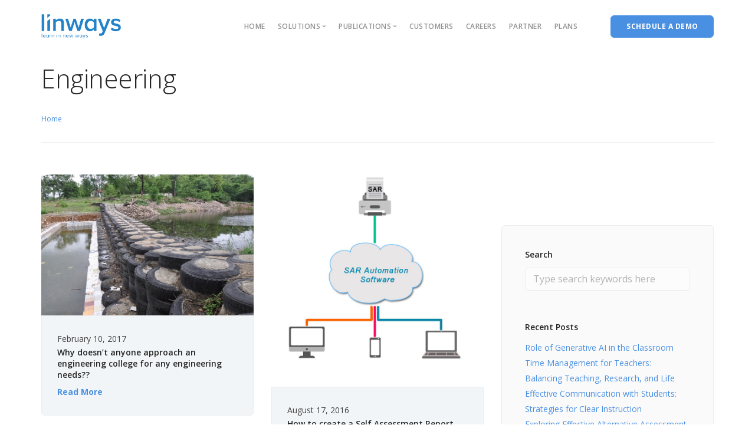

--- FILE ---
content_type: text/html; charset="UTF-8"
request_url: https://blog.linways.com/tag/engineering/
body_size: 7576
content:
<!doctype html>
<html lang="en-US" prefix="og: http://ogp.me/ns#">

<head>
	<meta charset="UTF-8">
	<meta name="viewport" content="width=device-width, initial-scale=1.0">
	<meta http-equiv="X-UA-Compatible" content="IE=edge, IE=11, IE=10"> 
	<link rel="pingback" href="https://blog.linways.com/xmlrpc.php" />
	<title>Engineering Archives | Linways Technologies</title>

<!-- This site is optimized with the Yoast SEO plugin v9.2.1 - https://yoast.com/wordpress/plugins/seo/ -->
<link rel="canonical" href="https://blog.linways.com/tag/engineering/" />
<meta property="og:locale" content="en_US" />
<meta property="og:type" content="object" />
<meta property="og:title" content="Engineering Archives | Linways Technologies" />
<meta property="og:url" content="https://blog.linways.com/tag/engineering/" />
<meta property="og:site_name" content="Linways Technologies" />
<meta name="twitter:card" content="summary_large_image" />
<meta name="twitter:title" content="Engineering Archives | Linways Technologies" />
<meta name="twitter:site" content="@teamLinways" />
<script type='application/ld+json'>{"@context":"https:\/\/schema.org","@type":"Organization","url":"https:\/\/blog.linways.com\/","sameAs":["https:\/\/www.facebook.com\/linwaystechnologies\/","https:\/\/www.linkedin.com\/company\/linways-technologies-pvt--ltd-\/","https:\/\/twitter.com\/teamLinways"],"@id":"https:\/\/blog.linways.com\/#organization","name":"Linways Technologies Pvt. Ltd.","logo":"http:\/\/blog.linways.com\/wp-content\/uploads\/2018\/09\/logo-small2.png"}</script>
<!-- / Yoast SEO plugin. -->

<link rel='dns-prefetch' href='//fonts.googleapis.com' />
<link rel='dns-prefetch' href='//s.w.org' />
<link rel="alternate" type="application/rss+xml" title="Linways Technologies &raquo; Feed" href="https://blog.linways.com/feed/" />
<link rel="alternate" type="application/rss+xml" title="Linways Technologies &raquo; Comments Feed" href="https://blog.linways.com/comments/feed/" />
<link rel="alternate" type="application/rss+xml" title="Linways Technologies &raquo; Engineering Tag Feed" href="https://blog.linways.com/tag/engineering/feed/" />
		<script type="text/javascript">
			window._wpemojiSettings = {"baseUrl":"https:\/\/s.w.org\/images\/core\/emoji\/11\/72x72\/","ext":".png","svgUrl":"https:\/\/s.w.org\/images\/core\/emoji\/11\/svg\/","svgExt":".svg","source":{"concatemoji":"https:\/\/blog.linways.com\/wp-includes\/js\/wp-emoji-release.min.js?ver=5.0.24"}};
			!function(e,a,t){var n,r,o,i=a.createElement("canvas"),p=i.getContext&&i.getContext("2d");function s(e,t){var a=String.fromCharCode;p.clearRect(0,0,i.width,i.height),p.fillText(a.apply(this,e),0,0);e=i.toDataURL();return p.clearRect(0,0,i.width,i.height),p.fillText(a.apply(this,t),0,0),e===i.toDataURL()}function c(e){var t=a.createElement("script");t.src=e,t.defer=t.type="text/javascript",a.getElementsByTagName("head")[0].appendChild(t)}for(o=Array("flag","emoji"),t.supports={everything:!0,everythingExceptFlag:!0},r=0;r<o.length;r++)t.supports[o[r]]=function(e){if(!p||!p.fillText)return!1;switch(p.textBaseline="top",p.font="600 32px Arial",e){case"flag":return s([55356,56826,55356,56819],[55356,56826,8203,55356,56819])?!1:!s([55356,57332,56128,56423,56128,56418,56128,56421,56128,56430,56128,56423,56128,56447],[55356,57332,8203,56128,56423,8203,56128,56418,8203,56128,56421,8203,56128,56430,8203,56128,56423,8203,56128,56447]);case"emoji":return!s([55358,56760,9792,65039],[55358,56760,8203,9792,65039])}return!1}(o[r]),t.supports.everything=t.supports.everything&&t.supports[o[r]],"flag"!==o[r]&&(t.supports.everythingExceptFlag=t.supports.everythingExceptFlag&&t.supports[o[r]]);t.supports.everythingExceptFlag=t.supports.everythingExceptFlag&&!t.supports.flag,t.DOMReady=!1,t.readyCallback=function(){t.DOMReady=!0},t.supports.everything||(n=function(){t.readyCallback()},a.addEventListener?(a.addEventListener("DOMContentLoaded",n,!1),e.addEventListener("load",n,!1)):(e.attachEvent("onload",n),a.attachEvent("onreadystatechange",function(){"complete"===a.readyState&&t.readyCallback()})),(n=t.source||{}).concatemoji?c(n.concatemoji):n.wpemoji&&n.twemoji&&(c(n.twemoji),c(n.wpemoji)))}(window,document,window._wpemojiSettings);
		</script>
		<style type="text/css">
img.wp-smiley,
img.emoji {
	display: inline !important;
	border: none !important;
	box-shadow: none !important;
	height: 1em !important;
	width: 1em !important;
	margin: 0 .07em !important;
	vertical-align: -0.1em !important;
	background: none !important;
	padding: 0 !important;
}
</style>
<link rel='stylesheet' id='wp-block-library-css'  href='https://blog.linways.com/wp-includes/css/dist/block-library/style.min.css?ver=5.0.24' type='text/css' media='all' />
<link rel='stylesheet' id='vlp-public-css'  href='https://blog.linways.com/wp-content/plugins/visual-link-preview/dist/public.css?ver=2.0.1' type='text/css' media='all' />
<link rel='stylesheet' id='contact-form-7-css'  href='https://blog.linways.com/wp-content/plugins/contact-form-7/includes/css/styles.css?ver=5.0.5' type='text/css' media='all' />
<link rel='stylesheet' id='ebor-google-font-css'  href='//fonts.googleapis.com/css?family=Open+Sans%3A200%2C300%2C400%2C400i%2C500%2C600%2C700%7CMerriweather%3A300%2C300i%7CMaterial+Icons&#038;ver=10.0.0' type='text/css' media='all' />
<link rel='stylesheet' id='bootstrap-css'  href='https://blog.linways.com/wp-content/themes/stack/style/css/bootstrap.css?ver=10.0.0' type='text/css' media='all' />
<link rel='stylesheet' id='ebor-icons-css'  href='https://blog.linways.com/wp-content/themes/stack/style/css/icons.css?ver=10.0.0' type='text/css' media='all' />
<link rel='stylesheet' id='ebor-plugins-css'  href='https://blog.linways.com/wp-content/themes/stack/style/css/plugins.css?ver=10.0.0' type='text/css' media='all' />
<link rel='stylesheet' id='ebor-theme-css'  href='https://blog.linways.com/wp-content/uploads/wp-less/stack/style/css/theme-7454e10c2a.css' type='text/css' media='all' />
<link rel='stylesheet' id='ebor-style-css'  href='https://blog.linways.com/wp-content/themes/stack-child/style.css?ver=10.0.0' type='text/css' media='all' />
<style id='ebor-style-inline-css' type='text/css'>

			input[type].btn--primary,
			.pos-fixed.bar--transparent.bg--primary,
			.ebor-cart-count {
				background: #4A90E2;	
			}
			.pos-fixed.bar--transparent.bg--secondary {
				background: #FAFAFA;
			}
			.pos-fixed.bar--transparent.bg--dark {
				background: #252525;
			}
			.pos-fixed.bar--transparent.bg--primary-1 {
				background: #31639C;
			}
			.bg--white h1, .bg--white h2, .bg--white h3, .bg--white h4, .bg--white h5, .bg--white h6, .bg--white i, .mobile-header .cart-link {
			    color: #252525;
			}
			@media all and (max-width:767px) {
			    .bar.bg--dark.bar--mobile-sticky[data-scroll-class*="fixed"].pos-fixed,
			    .bar.bg--dark.bar--mobile-sticky[data-scroll-class*="fixed"]+.bar.pos-fixed {
			    	background: #252525;
			    }
			    .bar.bg--secondary.bar--mobile-sticky[data-scroll-class*="fixed"].pos-fixed,
			    .bar.bg--secondary.bar--mobile-sticky[data-scroll-class*="fixed"]+.bar.pos-fixed {
			    	background: #FAFAFA;
			    }
			}
			.thumbnails-slider .thumbnail-trigger.active img {
				border: 1px solid #4A90E2;
			}
		
				.col-md-11.col-sm-12.text-right.text-left-xs.text-left-sm {
					margin-top: 0px;	
				}
			
</style>
<link rel='stylesheet' id='ebor-iconsmind-css'  href='https://blog.linways.com/wp-content/themes/stack/style/css/iconsmind.css?ver=10.0.0' type='text/css' media='all' />
<script type='text/javascript' src='https://blog.linways.com/wp-includes/js/jquery/jquery.js?ver=1.12.4'></script>
<script type='text/javascript' src='https://blog.linways.com/wp-includes/js/jquery/jquery-migrate.min.js?ver=1.4.1'></script>
<link rel='https://api.w.org/' href='https://blog.linways.com/wp-json/' />
<link rel="EditURI" type="application/rsd+xml" title="RSD" href="https://blog.linways.com/xmlrpc.php?rsd" />
<link rel="wlwmanifest" type="application/wlwmanifest+xml" href="https://blog.linways.com/wp-includes/wlwmanifest.xml" /> 
<meta name="generator" content="WordPress 5.0.24" />
<link rel="icon" href="https://blog.linways.com/wp-content/uploads/2018/07/cropped-i-avatar512x512-60x60.png" sizes="32x32" />
<link rel="icon" href="https://blog.linways.com/wp-content/uploads/2018/07/cropped-i-avatar512x512-300x300.png" sizes="192x192" />
<link rel="apple-touch-icon-precomposed" href="https://blog.linways.com/wp-content/uploads/2018/07/cropped-i-avatar512x512-300x300.png" />
<meta name="msapplication-TileImage" content="https://blog.linways.com/wp-content/uploads/2018/07/cropped-i-avatar512x512-300x300.png" />

<!-- BEGIN ExactMetrics v5.3.7 Universal Analytics - https://exactmetrics.com/ -->
<script>
(function(i,s,o,g,r,a,m){i['GoogleAnalyticsObject']=r;i[r]=i[r]||function(){
	(i[r].q=i[r].q||[]).push(arguments)},i[r].l=1*new Date();a=s.createElement(o),
	m=s.getElementsByTagName(o)[0];a.async=1;a.src=g;m.parentNode.insertBefore(a,m)
})(window,document,'script','https://www.google-analytics.com/analytics.js','ga');
  ga('create', 'UA-80522424-10', 'auto');
  ga('send', 'pageview');
</script>
<!-- END ExactMetrics Universal Analytics -->
		<style type="text/css" id="wp-custom-css">
			.bar .logo {
    margin-bottom: -30px!important;
    margin-top: -30px!important;
}
@media (min-width: 360px) {
	section.space--sm, footer.space--sm {
    padding-top: 1rem !important;
    padding-bottom: 1rem !important;
}
	.bar .logo {
    max-height: 37px !important;
    max-width: none !important;
	}
}

@media (min-width: 992px) { 
	.bar .logo {
		max-width: 200%!important;
    	max-height: none!important;
	}
}
/**! for padding in header menu **/
.bar.bar--sm{
  padding: 1.85714286em 0;
}

.post-content ol li {
	  font-size: 1.2em;
    margin-bottom: 0.7em;
    line-height: 1.68421053em;
	list-style-position: outside;
	color: #424141;
}
.post-content ul:not(.tabs-content):not(.slides), .wpb_text_column ul, ul.accordion ul, ul.tabs-content ul{
	list-style-type: disc;
	list-style-position: outside;
	color: #424141;
}
blockquote > p {
    font-size: 0.9em !important;
}
article .article__body p, article .article__body ul{
	font-size: 1.2em;
	color: #424141;
}
body{
	color: #424141;
}
article .article__body p:not(:last-child), article .article__body ul:not(:last-child) {
    margin-bottom: 0.8em;
}
h3, .h3 {
    margin-bottom: 0.9em;
}
h5, .h5{
	line-height: 1.4em;
}
h5:not(:last-child), .h5:not(:last-child){
	margin-bottom: 0.5em;
}
h6, .h6{
	font-size: 1em;
}
.vlp-template-default-squared,.vlp-link-container.vlp-template-default{
	border: none;
    box-shadow: 0 1px 4px rgba(0,0,0,.04), inset 0 0 0 1px rgba(0,0,0,.09);
}
.vlp-link-text-container{
	padding-top: 2rem;
}		</style>
	</head>

<body class="archive tag tag-engineering tag-25 stack--rounded normal-layout active-tabs active-accordions parallax-enable-mobile variant-v1-5-10" data-smooth-scroll-offset="0" data-smooth-scroll-offset-mobile="0" data-skip-responsive-menu="no">

<a href="#" id="start" title="Start"></a>


<div class="nav-container">
	
	<div class="bar bar--sm visible-xs original--bg bar--mobile-sticky" data-scroll-class="200px:pos-fixed">
		<div class="container">
			<div class="row">
				<div class="col-xs-8 col-sm-10">
					
<a href="https://blog.linways.com/" class="logo-holder">
	<img class="logo logo-dark" alt="logo" src="https://blog.linways.com/wp-content/uploads/2018/07/linways_logo.png" />
	<img class="logo logo-light" alt="logo" src="https://blog.linways.com/wp-content/uploads/2018/07/logo-white-trans-no-padding.png" />
</a>				</div>
				<div class="col-xs-4 col-sm-2 text-right mobile-header">
										<a href="#" class="hamburger-toggle" data-toggle-class="#menu1;hidden-xs">
						<i class="icon--sm stack-interface stack-menu"></i>
					</a>
				</div>
			</div><!--end of row-->
		</div><!--end of container-->
	</div><!--end bar-->
	
	<nav id="menu1" class="bar bar--sm bar-1 hidden-xs hiddem-sm original--bg" data-scroll-class="200px:pos-fixed">
		<div class="container">
			<div class="row">
				<div class="col-md-1 col-sm-2 hidden-xs">
					<div class="bar__module">
						
<a href="https://blog.linways.com/" class="logo-holder">
	<img class="logo logo-dark" alt="logo" src="https://blog.linways.com/wp-content/uploads/2018/07/linways_logo.png" />
	<img class="logo logo-light" alt="logo" src="https://blog.linways.com/wp-content/uploads/2018/07/logo-white-trans-no-padding.png" />
</a>	
					</div><!--end module-->
				</div>
				<div class="col-md-11 col-sm-12 text-right text-left-xs text-left-sm">
					<div class="bar__module">
	<ul id="menu-main-header-menu" class="menu-horizontal text-left"><li id="menu-item-30" class="menu-item menu-item-type-custom menu-item-object-custom menu-item-30"><a href="https://linways.com/">Home</a></li>
<li class="dropdown "><span class="dropdown__trigger">Solutions</span><div class="dropdown__container"><div class="container"><div class="row">
							<div class="dropdown__content dropdown__content--lg col-sm-11">
								<div class="pos-absolute col-md-5 imagebg hidden-sm hidden-xs" data-overlay="4">
									<div class="background-image-holder"><img width="2500" height="2000" src="https://blog.linways.com/wp-content/uploads/2019/03/MegamenuImg.jpg" class="attachment-post-thumbnail size-post-thumbnail wp-post-image" alt="" srcset="https://blog.linways.com/wp-content/uploads/2019/03/MegamenuImg.jpg 2500w, https://blog.linways.com/wp-content/uploads/2019/03/MegamenuImg-300x240.jpg 300w, https://blog.linways.com/wp-content/uploads/2019/03/MegamenuImg-768x614.jpg 768w, https://blog.linways.com/wp-content/uploads/2019/03/MegamenuImg-1024x819.jpg 1024w" sizes="(max-width: 2500px) 100vw, 2500px" /></div>
									<div class="container pos-vertical-center">
										<div class="row">
											<div class="col-md-10 col-md-offset-1"><h1>Our Solutions →</h1></div>
										</div><!--end of row-->
									</div>
								</div>
					<div class="col-md-3 col-md-offset-6 col-sm-4"><ul class="menu-vertical"><li class=" menu-item menu-item-type-custom menu-item-object-custom"><a href="https://linways.com/features">AMS</a></li><li class=" menu-item menu-item-type-custom menu-item-object-custom"><a href="https://linways.com/pages/outcome-based-education-software/">Outcome Based Education</a></li><li class=" menu-item menu-item-type-custom menu-item-object-custom"><a href="https://linways.com/pages/admission-management-software-for-colleges/">Admission Management</a></li><li class=" menu-item menu-item-type-custom menu-item-object-custom"><a href="https://linways.com/pages/examination-management-platform/">Examination Management</a></li><li class=" menu-item menu-item-type-custom menu-item-object-custom"><a href="https://linways.com/pages/grievance-management-platform-for-educational-institutions/">Grievance management</a></li></ul></div><div class="col-md-3 col-sm-4"><ul class="menu-vertical"><li class=" menu-item menu-item-type-custom menu-item-object-custom"><a href="https://linways.com/pages/the-complete-accreditation-software/">Complete accreditation software</a></li><li class=" menu-item menu-item-type-custom menu-item-object-custom"><a href="https://linways.com/pages/the-best-tool-for-choice-based-education/">Choice Based Education &amp; Credit System</a></li><li class=" menu-item menu-item-type-custom menu-item-object-custom"><a href="https://linways.com/pages/fee-collection-management-software-for-colleges/#start">Fee Collection Management</a></li><li class=" menu-item menu-item-type-custom menu-item-object-custom"><a href="https://linways.com/pages/course-planner-for-academic-institutions/">Course Planner</a></li><li class=" menu-item menu-item-type-custom menu-item-object-custom"><a href="https://linways.com/pages/performance-analytics-tool-for-colleges/">Performance Analytics Tool</a></li><li class=" menu-item menu-item-type-custom menu-item-object-custom"><a href="https://linways.com/codeways/">Codeways</a></li></ul></div></div><!--end dropdown content--></div></div></div></li></li>
<li id="menu-item-35" class="menu-item menu-item-type-custom menu-item-object-custom menu-item-has-children menu-item-35 dropdown"><span class="dropdown__trigger">Publications</span><div class="dropdown__container"><div class="container"><div class="row"><div class="dropdown__content col-md-2 col-sm-4"><ul class="menu-vertical">	<li id="menu-item-36" class="menu-item menu-item-type-custom menu-item-object-custom menu-item-home menu-item-36"><a href="https://blog.linways.com/">Blog</a></li>
	<li id="menu-item-37" class="menu-item menu-item-type-custom menu-item-object-custom menu-item-37"><a href="https://linways.com/publications">Ebooks</a></li>
</ul></div></div></div></div></li>
<li id="menu-item-38" class="menu-item menu-item-type-custom menu-item-object-custom menu-item-38"><a href="https://linways.com/customers">Customers</a></li>
<li id="menu-item-1117" class="menu-item menu-item-type-custom menu-item-object-custom menu-item-1117"><a href="https://linways.com/pages/linways-careers/">Careers</a></li>
<li id="menu-item-39" class="menu-item menu-item-type-custom menu-item-object-custom menu-item-39"><a href="https://linways.com/partner">Partner</a></li>
<li id="menu-item-44" class="menu-item menu-item-type-custom menu-item-object-custom menu-item-44"><a href="https://linways.com/pricing">Plans</a></li>
</ul></div>	
					
<div class="bar__module stack-header-buttons">
	
			<a 
			class="hidden btn btn--sm type--uppercase" 
			href="#" 
			target=""
		>
			<span class="btn__text"></span>
		</a>
		
			<a 
			class="btn btn--sm btn--primary type--uppercase" 
			href="https://linways.com/schedule-demo" 
			target="_blank"
		>
			<span class="btn__text">Schedule a demo</span>
		</a>
		
</div><!--end module-->				</div>
			</div><!--end of row-->
		</div><!--end of container-->
	</nav><!--end bar-->

</div>
<div class="main-container">


				<section class=" space--sm breadcrumb--section">
					
				    <div class="container">
				        <div class="row">
				            <div class="col-sm-12">
				            	<h1 class="team-title">Engineering</h1>
				                <ol class="breadcrumbs"><li><a href="https://blog.linways.com/" class="home-link" rel="home">Home</a></li><li class="active"></li></ol>
				                <hr>
				            </div>
				        </div><!--end of row-->
				    </div><!--end of container-->
				</section>
			
<section class="space--sm unpad--top">
	<div class="container">
		<div class="row">

	<div class="col-sm-12 col-md-8">
		<div class="masonry">
		
						
			<div class="row">
				<div class="masonry__container">
				
					<div class="masonry__item col-sm-6"></div>
					
					<div id="post-66" class="masonry__item col-sm-6 post-66 post type-post status-publish format-standard has-post-thumbnail hentry category-education category-higher-education category-indian-education category-learning-theories category-strategy category-teacher category-teachers-role category-teaching-inspirations tag-college tag-education tag-engineering tag-india tag-indian-education">
	<article class="feature feature-1">
	
		<a href="https://blog.linways.com/why-doesnt-anyone-approach-an-engineering-college-for-any-engineering-needs/" class="block">
			<img width="800" height="531" src="https://blog.linways.com/wp-content/uploads/2018/10/0_9Iaqitb79UsVmnUO_.jpg" class="attachment-large size-large wp-post-image" alt="" srcset="https://blog.linways.com/wp-content/uploads/2018/10/0_9Iaqitb79UsVmnUO_.jpg 800w, https://blog.linways.com/wp-content/uploads/2018/10/0_9Iaqitb79UsVmnUO_-300x199.jpg 300w, https://blog.linways.com/wp-content/uploads/2018/10/0_9Iaqitb79UsVmnUO_-768x510.jpg 768w" sizes="(max-width: 800px) 100vw, 800px" />		</a>
		
		<div class="feature__body boxed boxed--border">
						<span>February 10, 2017</span>
			<a class="h5 display-block" href="https://blog.linways.com/why-doesnt-anyone-approach-an-engineering-college-for-any-engineering-needs/">Why doesn’t anyone approach an engineering college for any engineering needs??</a>			<a href="https://blog.linways.com/why-doesnt-anyone-approach-an-engineering-college-for-any-engineering-needs/">Read More</a>
		</div>
		
	</article>
</div><!--end item--><div id="post-236" class="masonry__item col-sm-6 post-236 post type-post status-publish format-standard has-post-thumbnail hentry category-accreditation category-education category-higher-education category-hiring category-indian-education category-learning-theories category-nba-accreditation category-strategy category-teacher tag-education tag-engineering tag-indian-education tag-nba tag-teaching">
	<article class="feature feature-1">
	
		<a href="https://blog.linways.com/how-to-create-a-self-assessment-report-for-the-nba/" class="block">
			<img width="800" height="800" src="https://blog.linways.com/wp-content/uploads/2018/09/efc3b-1vvech52dfuqzqsjljvfjoa-1.jpeg" class="attachment-large size-large wp-post-image" alt="" srcset="https://blog.linways.com/wp-content/uploads/2018/09/efc3b-1vvech52dfuqzqsjljvfjoa-1.jpeg 800w, https://blog.linways.com/wp-content/uploads/2018/09/efc3b-1vvech52dfuqzqsjljvfjoa-1-150x150.jpeg 150w, https://blog.linways.com/wp-content/uploads/2018/09/efc3b-1vvech52dfuqzqsjljvfjoa-1-300x300.jpeg 300w, https://blog.linways.com/wp-content/uploads/2018/09/efc3b-1vvech52dfuqzqsjljvfjoa-1-768x768.jpeg 768w, https://blog.linways.com/wp-content/uploads/2018/09/efc3b-1vvech52dfuqzqsjljvfjoa-1-60x60.jpeg 60w" sizes="(max-width: 800px) 100vw, 800px" />		</a>
		
		<div class="feature__body boxed boxed--border">
						<span>August 17, 2016</span>
			<a class="h5 display-block" href="https://blog.linways.com/how-to-create-a-self-assessment-report-for-the-nba/">How to create a Self Assessment Report for the NBA?</a>			<a href="https://blog.linways.com/how-to-create-a-self-assessment-report-for-the-nba/">Read More</a>
		</div>
		
	</article>
</div><!--end item-->	
				</div><!--end of masonry container-->
			</div><!--end row-->
			
			
<div class="pagination">

		
		
		
</div>			
		</div><!--end masonry-->
	</div>
	
	<div class="col-md-4 hidden-sm">
	
		
		<div class="sidebar boxed boxed--border boxed--lg bg--secondary">
			<div id="search-3" class="widget widget_search sidebar__widget"><h5>Search</h5><form class="form--horizontal" method="get" id="searchform" action="https://blog.linways.com/">
	<div class="col-sm-8">
		<input type="text" name="s" placeholder="Type search keywords here" />
	</div>
	<div class="col-sm-4">
		<button type="submit" class="btn btn--primary type--uppercase">Search</button>
	</div>
</form></div>		<div id="recent-posts-3" class="widget widget_recent_entries sidebar__widget">		<h5>Recent Posts</h5>		<ul>
											<li>
					<a href="https://blog.linways.com/role-of-generative-ai-in-the-classroom/">Role of Generative AI in the Classroom</a>
									</li>
											<li>
					<a href="https://blog.linways.com/time-management-for-teachers-balancing-teaching-research-and-life/">Time Management for Teachers: Balancing Teaching, Research, and Life</a>
									</li>
											<li>
					<a href="https://blog.linways.com/effective-communication-with-students-strategies-for-clear-instruction/">Effective Communication with Students: Strategies for Clear Instruction</a>
									</li>
											<li>
					<a href="https://blog.linways.com/exploring-effective-alternative-assessment-methods/">Exploring Effective Alternative Assessment Methods</a>
									</li>
											<li>
					<a href="https://blog.linways.com/ugcs-recent-updates-revolutionizing-education-for-a-promising-future/">UGC&#8217;s Recent Updates: Revolutionizing Education for a Promising Future</a>
									</li>
					</ul>
		</div><div id="categories-3" class="widget widget_categories sidebar__widget"><h5>Categories</h5>		<ul>
	<li class="cat-item cat-item-67 js-no-action"><a href="https://blog.linways.com/category/accreditation/" >Accreditation</a>
</li>
	<li class="cat-item cat-item-81 js-no-action"><a href="https://blog.linways.com/category/corporate/" >Corporate</a>
</li>
	<li class="cat-item cat-item-82 js-no-action"><a href="https://blog.linways.com/category/customer-experience/" >Customer experience</a>
</li>
	<li class="cat-item cat-item-84 js-no-action"><a href="https://blog.linways.com/category/edtech/" >Edtech</a>
</li>
	<li class="cat-item cat-item-65 js-no-action"><a href="https://blog.linways.com/category/education/" >Education</a>
</li>
	<li class="cat-item cat-item-70 js-no-action"><a href="https://blog.linways.com/category/higher-education/" >Higher Education</a>
</li>
	<li class="cat-item cat-item-83 js-no-action"><a href="https://blog.linways.com/category/hiring/" >Hiring</a>
</li>
	<li class="cat-item cat-item-69 js-no-action"><a href="https://blog.linways.com/category/indian-education/" >Indian Education</a>
</li>
	<li class="cat-item cat-item-6 js-no-action"><a href="https://blog.linways.com/category/learning-theories/" title="Posts about learning theories">Learning Theories</a>
</li>
	<li class="cat-item cat-item-5 js-no-action"><a href="https://blog.linways.com/category/naac-accreditation/" title="Posts about NAAC accreditation">NAAC</a>
</li>
	<li class="cat-item cat-item-4 js-no-action"><a href="https://blog.linways.com/category/nba-accreditation/" title="Posts about NBA accreditation">NBA</a>
</li>
	<li class="cat-item cat-item-68 js-no-action"><a href="https://blog.linways.com/category/nirf/" >NIRF</a>
</li>
	<li class="cat-item cat-item-79 js-no-action"><a href="https://blog.linways.com/category/research-development/" >Research &amp; Development</a>
</li>
	<li class="cat-item cat-item-80 js-no-action"><a href="https://blog.linways.com/category/start-up/" >Start Up</a>
</li>
	<li class="cat-item cat-item-75 js-no-action"><a href="https://blog.linways.com/category/education/strategy/" >Strategy</a>
</li>
	<li class="cat-item cat-item-61 js-no-action"><a href="https://blog.linways.com/category/teacher/" >Teacher</a>
</li>
	<li class="cat-item cat-item-64 js-no-action"><a href="https://blog.linways.com/category/teachers-role/" >Teacher&#039;s role</a>
</li>
	<li class="cat-item cat-item-62 js-no-action"><a href="https://blog.linways.com/category/teachers-day/" >Teachers&#039; Day</a>
</li>
	<li class="cat-item cat-item-63 js-no-action"><a href="https://blog.linways.com/category/teaching-inspirations/" >Teaching inspirations</a>
</li>
	<li class="cat-item cat-item-1 js-no-action"><a href="https://blog.linways.com/category/uncategorized/" >Uncategorized</a>
</li>
		</ul>
</div>		</div>
		
		
</div>
</div>	</div><!--end of container-->
</section>
            
	<script type="text/javascript">
		jQuery('[href^="#trigger-modal-"]').on('click', function(e) {
			e.preventDefault();
			var theID = jQuery(this).attr('href').replace('#trigger-modal-', '');
			console.log(theID);			
            targetModal = jQuery('.all-page-modals').find('[data-modal-id="'+theID+'"]');
            
            mr.util.activateIdleSrc(targetModal, 'iframe');
            mr.modals.autoplayVideo(targetModal);
            mr.modals.showModal(targetModal);
            return false;
		});
	</script>
	<footer class="footer-6 unpad--bottom bg--secondary">
	<div class="container">
		<div class="row">
					</div><!--end of row-->
	</div><!--end of container-->
	<div class="footer__lower text-center-xs">
		<div class="container">
			<div class="row">
				<div class="col-sm-6">
					<div class="footer-stack-copyright">
	© Linways Technologies Pvt. Ltd.</div>				</div>
				<div class="col-sm-6 text-right text-center-xs">
					
<ul class="social-list list-inline list--hover stack-footer-social">
	<li>
					      <a href="https://plus.google.com/+Linways_Technologies" title="Linways Technologies Googleplus Page" target="_blank">
						      <i class="socicon icon--xs socicon-googleplus"></i>
					      </a>
					  </li><li>
					      <a href="https://twitter.com/teamLinways" title="Linways Technologies Twitter Page" target="_blank">
						      <i class="socicon icon--xs socicon-twitter"></i>
					      </a>
					  </li><li>
					      <a href="https://www.facebook.com/linwaystechnologies/" title="Linways Technologies Facebook Page" target="_blank">
						      <i class="socicon icon--xs socicon-facebook"></i>
					      </a>
					  </li></ul>				</div>
			</div><!--end of row-->
		</div><!--end of container-->
	</div>
</footer>
</div><!-- /main-container -->

<a class="back-to-top inner-link" title="Back to top" href="#start" data-scroll-class="100vh:active">
	<i class="stack-interface stack-up-open-big"></i>
</a><script type='text/javascript'>
/* <![CDATA[ */
var wpcf7 = {"apiSettings":{"root":"https:\/\/blog.linways.com\/wp-json\/contact-form-7\/v1","namespace":"contact-form-7\/v1"},"recaptcha":{"messages":{"empty":"Please verify that you are not a robot."}},"cached":"1"};
/* ]]> */
</script>
<script type='text/javascript' src='https://blog.linways.com/wp-content/plugins/contact-form-7/includes/js/scripts.js?ver=5.0.5'></script>
<script type='text/javascript' src='https://blog.linways.com/wp-content/themes/stack/style/js/parallax.js?ver=10.0.0'></script>
<script type='text/javascript' src='https://blog.linways.com/wp-content/themes/stack/style/js/plugins.js?ver=10.0.0'></script>
<script type='text/javascript'>
/* <![CDATA[ */
var stack_data = {"access_token":"replaceWithYourOwn","client_id":"replaceWithYourOwn","typed_speed":"100","map_marker":"https:\/\/blog.linways.com\/wp-content\/themes\/stack\/style\/img\/mapmarker.png","map_marker_title":"Stack","lightbox_text":"Image %1 of %2"};
/* ]]> */
</script>
<script type='text/javascript' src='https://blog.linways.com/wp-content/themes/stack/style/js/scripts_wp.js?ver=10.0.0'></script>
<script type='text/javascript' src='https://blog.linways.com/wp-content/themes/stack/style/js/scripts.js?ver=10.0.0'></script>
<script type='text/javascript' src='https://blog.linways.com/wp-includes/js/wp-embed.min.js?ver=5.0.24'></script>
</body>
</html>
<!-- Dynamic page generated in 0.124 seconds. -->

--- FILE ---
content_type: text/css
request_url: https://blog.linways.com/wp-content/themes/stack-child/style.css?ver=10.0.0
body_size: 171
content:
/*
Theme Name: Stack Child
Theme URI: http://www.tommusrhodus.com/stack-wordpress-theme
Description: Child theme for the Stack theme
Author: <a href="http://www.tommusrhodus.com">Tom Rhodes</a>
Author URI: http://www.tommusrhodus.com
Template: stack
Version: 10.0.0
*/

@import url("../stack/style.css");

.boxed:not([class*="bg-"]) {
  background: #f2f5f8;
}
.post-title{
  font-size: 26px;
}
.sub-title{
    color: rgba(0,0,0,.54)!important;
}
#featured-posts ol li {
  list-style-type: none;
}
.blog-featured .boxed {
    padding: 1rem;
    margin-bottom: -10px;
}
.bg-blue-box{
    background-color: #4a90e2;
    width:50%;
    color:#fff;
    padding-left: 1rem
}
.h5.no-margin-bottom{
    margin-bottom: auto;
}
.article__title .h2{
    font-weight: 500;
    font-size: 37px;
}
.article__title .sub-title{
    font-size: 25px;
}
blockquote.wp-block-quote{
    font-size: 21px !important;
    border-left: 3px solid rgba(0,0,0,.84);
    padding-left: 20px;
    margin-left: -23px;
}
blockquote.wp-block-quote p{
    text-align: left;
}

--- FILE ---
content_type: text/plain
request_url: https://www.google-analytics.com/j/collect?v=1&_v=j102&a=98542141&t=pageview&_s=1&dl=https%3A%2F%2Fblog.linways.com%2Ftag%2Fengineering%2F&ul=en-us%40posix&dt=Engineering%20Archives%20%7C%20Linways%20Technologies&sr=1280x720&vp=1280x720&_u=IEBAAEABAAAAACAAI~&jid=376141620&gjid=1692136174&cid=433126146.1765545201&tid=UA-80522424-10&_gid=40233043.1765545201&_r=1&_slc=1&z=1667188350
body_size: -450
content:
2,cG-VRQ84JRCW2